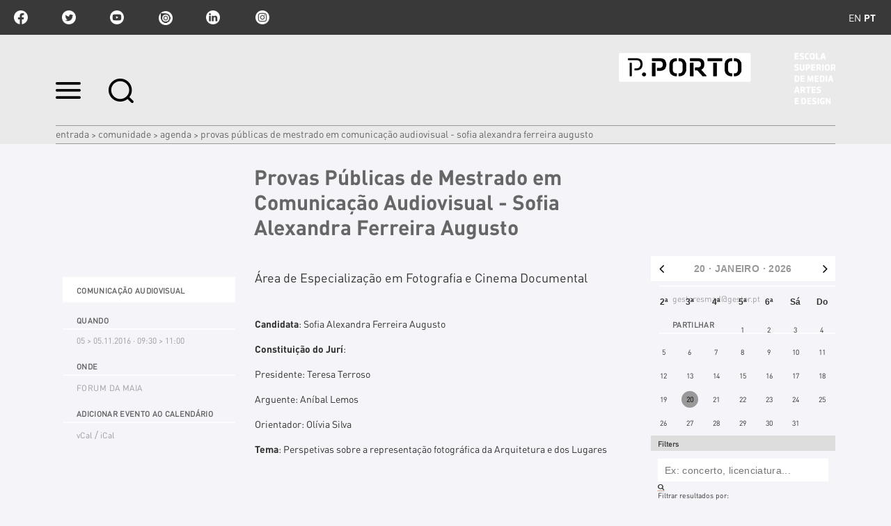

--- FILE ---
content_type: text/html;charset=utf-8
request_url: https://www.esmad.ipp.pt/comunidade/agenda/provas-publicas-de-mestrado-em-comunicacao-audiovisual-sofia-alexandra-ferreira-augusto?set_language=pt
body_size: 12384
content:

<!DOCTYPE html>

<html xmlns="http://www.w3.org/1999/xhtml" lang="pt">

    
    
    
    
    


<head>
    <meta http-equiv="Content-Type" content="text/html; charset=utf-8" />

    
        <base href="https://www.esmad.ipp.pt/comunidade/agenda/provas-publicas-de-mestrado-em-comunicacao-audiovisual-sofia-alexandra-ferreira-augusto" /><!--[if lt IE 7]></base><![endif]-->
    

    
        <title>Provas Públicas de Mestrado em Comunicação Audiovisual - Sofia Alexandra Ferreira Augusto &mdash; Escola Superior de Media Artes e Design</title>


  
    <link rel="stylesheet" type="text/css" media="screen" href="https://www.esmad.ipp.pt/portal_css/IPP%20Theme/reset-cachekey-3f4206927f12e7d0e2f632c22e32c6f7.css" />
    <link rel="stylesheet" type="text/css" href="https://www.esmad.ipp.pt/portal_css/IPP%20Theme/base-cachekey-2c74b15e43fa2fda4dd961c53f1d1209.css" />
        <!--[if lt IE 8]>    
    
    <link rel="stylesheet" type="text/css" media="screen" href="https://www.esmad.ipp.pt/portal_css/IPP%20Theme/IEFixes-cachekey-0f36aa2801033b833d4f5f90bd49d1d5.css" />
        <![endif]-->
    
    <style type="text/css">@import url(https://www.esmad.ipp.pt/portal_css/IPP%20Theme/resourcecollective.customfooter.stylesheetsmain-cachekey-0b71abc285dd741530f313af4bbdb3bd.css);</style>
    <link rel="stylesheet" type="text/css" media="all" href="https://www.esmad.ipp.pt/portal_css/IPP%20Theme/ploneCustom-cachekey-fb47d876b621643dd366083057d6f2f7.css" />

  
  
    <script type="text/javascript" src="https://www.esmad.ipp.pt/portal_javascripts/IPP%20Theme/quantcast-cachekey-dc2b2fb0d41fb6e8668a5e9be289d7df.js"></script>
    <script type="text/javascript" src="https://www.esmad.ipp.pt/portal_javascripts/IPP%20Theme/resourceplone.app.jquery-cachekey-930185ac36eb32f1173facd10f644874.js"></script>
    <script type="text/javascript" src="https://www.esmad.ipp.pt/portal_javascripts/IPP%20Theme/resourceipp.theme.jsmain-cachekey-5f549c5b055b4768d7db5c20e2bf1717.js"></script>
    <script type="text/javascript" src="https://www.esmad.ipp.pt/portal_javascripts/IPP%20Theme/resourcecollective.sliders.bxslider.jsjquery.bxslider.min-cachekey-04f246550ffdfbc9b542383af6454e2d.js"></script>
    <script type="text/javascript" src="https://www.esmad.ipp.pt/portal_javascripts/IPP%20Theme/collective.js.jqueryui.custom.min-cachekey-fdda8fa3dcba6a229b4666d81d90ac96.js"></script>
    <script type="text/javascript" src="https://www.esmad.ipp.pt/portal_javascripts/IPP%20Theme/resourceipp.theme.jsjquery.ui.autocomplete.html-cachekey-99179296a0c152e3771e4d03dcd68001.js"></script>
    <script type="text/javascript" src="https://www.esmad.ipp.pt/portal_javascripts/IPP%20Theme/resourcejquery.prettyPhoto-cachekey-ae2a1fa65353b398371770c768ca91ed.js"></script>
    <script type="text/javascript" src="https://www.esmad.ipp.pt/portal_javascripts/IPP%20Theme/resourceipp.theme.jsjquery.multiple.select-cachekey-dd4e14722db5c5c9e505fb068b3828d3.js"></script>
    <script type="text/javascript" src="https://www.esmad.ipp.pt/portal_javascripts/IPP%20Theme/resourceplone.formwidget.recaptcharecaptcha_ajax-cachekey-6f8a1eba9d2760a8bcb85c532e22e218.js"></script>
    <script type="text/javascript" src="https://www.esmad.ipp.pt/portal_javascripts/IPP%20Theme/resourceipp.theme.jsfreewall-cachekey-55cc221008143c4f22c791e4c7ff3697.js"></script>
    <script type="text/javascript" src="https://www.esmad.ipp.pt/portal_javascripts/IPP%20Theme/resourceipp.content.jsjquery.rot13.min-cachekey-908e03de4af5e86e088d7a462b5bbd93.js"></script>
    <script type="text/javascript" src="https://www.esmad.ipp.pt/portal_javascripts/IPP%20Theme/resourceipp.theme.jsexplorer-cachekey-51d3cbb5c65ac0a634ed6afd5a054cbc.js"></script>
    <script type="text/javascript" src="https://www.esmad.ipp.pt/portal_javascripts/IPP%20Theme/resourcecollective.eventcalendarmain-cachekey-c59ec7a321bc9d7484a53b873701beab.js"></script>
    <script type="text/javascript" src="https://www.esmad.ipp.pt/portal_javascripts/IPP%20Theme/resourceipp.content.jsmain-cachekey-d7c813d87e86a27546ac25120e688747.js"></script>
    <script type="text/javascript" src="https://www.esmad.ipp.pt/portal_javascripts/IPP%20Theme/resourceipp.content.jsjquery.easytabs.min-cachekey-f8ec9f34f286c5caee8e770ac290d4cc.js"></script>
    <script type="text/javascript" src="https://www.esmad.ipp.pt/portal_javascripts/IPP%20Theme/resourceipp.theme.jsnav-menu-cachekey-65045684598c5432a1134d51d3777b80.js"></script>
    <script type="text/javascript" src="https://www.esmad.ipp.pt/portal_javascripts/IPP%20Theme/resourceipp.theme.jsswiper-bundle.min-cachekey-d5241c9ba996b604f3f1b49d234605bb.js"></script>


<meta name="DC.creator" content="gestoresmad@gestor.pt"/>
<meta name="DC.format" content="text/html"/>
<meta name="DC.language" content="pt"/>
<meta name="DC.date.modified" content="2016-10-19T13:45:21+00:00"/>
<meta name="DC.date.created" content="2016-10-19T11:42:12+00:00"/>
<meta name="DC.type" content="Event"/>
<meta name="DC.distribution" content="Global"/>
<meta name="description" content="Área de Especialização em Fotografia e Cinema Documental"/>
<meta name="robots" content="ALL"/>
<meta name="distribution" content="Global"/>


        
    <link rel="canonical" href="https://www.esmad.ipp.pt/comunidade/agenda/provas-publicas-de-mestrado-em-comunicacao-audiovisual-sofia-alexandra-ferreira-augusto" />

    <link rel="shortcut icon" type="image/x-icon" href="https://www.esmad.ipp.pt/favicon.ico" />
    <link rel="apple-touch-icon" href="https://www.esmad.ipp.pt/touch_icon.png" />


<script type="text/javascript">
        jQuery(function($){
            $.datepicker.setDefaults(
                jQuery.extend($.datepicker.regional[''],
                {dateFormat: 'yy-mm-dd'}));
        });
        </script>




    <link rel="search" href="https://www.esmad.ipp.pt/@@search" title="Search this site" />




        
        
        
        <meta property="og:title" content="Provas Públicas de Mestrado em Comunicação Audiovisual - Sofia Alexandra Ferreira Augusto" />
        <meta property="og:type" content="article" />
        <meta property="og:url" content="https://www.esmad.ipp.pt/comunidade/agenda/provas-publicas-de-mestrado-em-comunicacao-audiovisual-sofia-alexandra-ferreira-augusto" />
        <meta property="og:image" content="https://www.esmad.ipp.pt/comunidade/agenda/provas-publicas-de-mestrado-em-comunicacao-audiovisual-sofia-alexandra-ferreira-augusto/image_large" />
    
        
        

        <meta name="viewport" content="width=device-width" />
        <meta name="generator" content="Plone - http://plone.org" />
    
</head>

<body class="template-event_view portaltype-event site-portal_esmad section-comunidade subsection-agenda subsection-agenda-provas-publicas-de-mestrado-em-comunicacao-audiovisual-sofia-alexandra-ferreira-augusto userrole-anonymous" dir="ltr">

    <div id="portal-topbar">
    <div class="portal-topbar-wrapper">
        
            
<ul id="portal-languageselector">
    
    <li class="language-en">
        <a href="https://www.esmad.ipp.pt?set_language=en" title="English">en</a>
    </li>
    
    
    <li class="currentLanguage language-pt">
        <a href="https://www.esmad.ipp.pt/comunidade/agenda/provas-publicas-de-mestrado-em-comunicacao-audiovisual-sofia-alexandra-ferreira-augusto?set_language=pt" title="Português">pt</a>
    </li>
    
</ul>


        
        
            <div class="portlet portletActions no-order social-netwoks">
    <ul class="navTree">
        <li class="navTreeItem" id="paction-facebook">
            <a href="https://www.facebook.com/pporto.esmad" target="_blank" title="facebook">facebook</a>
        </li>
        <li class="navTreeItem" id="paction-twitter">
            <a href="https://twitter.com/pporto_esmad" target="_blank" title="twitter">twitter</a>
        </li>
        <li class="navTreeItem" id="paction-youtube">
            <a href="https://www.youtube.com/channel/UCARMgrCS_Fs33og7h3_bsIQ" target="_blank" title="youtube">youtube</a>
        </li>
        <li class="navTreeItem" id="paction-issuu">
            <a href="http://issuu.com/esmad_pporto" target="_blank" title="issuu">issuu</a>
        </li>
        <li class="navTreeItem" id="paction-linkedin">
            <a href="https://www.linkedin.com/company/pportoesmad/" target="_blank" title="linkedin">linkedin</a>
        </li>
        <li class="navTreeItem" id="paction-instagram">
            <a href="https://www.instagram.com/esmad_pporto" target="_blank" title="Instagram">Instagram</a>
        </li>
    </ul>
</div>
        
    </div>
</div>
    <div id="portal-hptopslider">
    
        
    
</div>

    <div id="portal-top" class="row">
        <div class="cell width-full position-0">
            <div id="portal-header">
    <p class="hiddenStructure">
  <a accesskey="2" href="https://www.esmad.ipp.pt/comunidade/agenda/provas-publicas-de-mestrado-em-comunicacao-audiovisual-sofia-alexandra-ferreira-augusto?set_language=pt#content">Ir para o conteúdo.</a> |

  <a accesskey="6" href="https://www.esmad.ipp.pt/comunidade/agenda/provas-publicas-de-mestrado-em-comunicacao-audiovisual-sofia-alexandra-ferreira-augusto?set_language=pt#portal-globalnav">Ir para a navegação</a>
</p>

<div id="portal-top-links">
<a class="menu-icon" href="#" data-menu>
    <img src="https://www.esmad.ipp.pt/menu-min.png" width="36" height="24" alt="menu">
  </a>
  <a class="search-icon" href="https://www.esmad.ipp.pt/@@search">
    <img src="https://www.esmad.ipp.pt/search-min.png" width="36" height="35" alt="search">
  </a>
</div>

<a id="portal-logo" title="Escola Superior de Media Artes e Design" accesskey="1" href="https://www.esmad.ipp.pt">
    <img src="https://www.esmad.ipp.pt/logo-ipp.png" alt="Escola Superior de Media Artes e Design" title="Escola Superior de Media Artes e Design" height="74" width="311" /></a>

</div>

<div id="portal-breadcrumbs">
    <div class="portal-breadcrumbs-content">

        <span id="breadcrumbs-home">
            <a href="https://www.esmad.ipp.pt">Entrada</a>
            <span class="breadcrumbSeparator">
                &gt;
                
            </span>
        </span>
        <span id="breadcrumbs-1" dir="ltr">
            
                <a href="https://www.esmad.ipp.pt/comunidade">Comunidade</a>
                <span class="breadcrumbSeparator">
                    &gt;
                    
                </span>
                
             
        </span>
        <span id="breadcrumbs-2" dir="ltr">
            
                <a href="https://www.esmad.ipp.pt/comunidade/agenda">Agenda</a>
                <span class="breadcrumbSeparator">
                    &gt;
                    
                </span>
                
             
        </span>
        <span id="breadcrumbs-3" dir="ltr">
            
                
                
                <span id="breadcrumbs-current">Provas Públicas de Mestrado em Comunicação Audiovisual - Sofia Alexandra Ferreira Augusto</span>
             
        </span>

    </div>
</div>


    <div id="portal-top-image" class="ipp-image">
        
        
        
        
    </div>


        </div>
        <div id="globalnav-dark-layer"></div>
    </div>
    <div id="visual-portal-wrapper">
        <div id="portal-columns" class="row">

            <div id="portal-column-content" class="cell width-1:2 position-1:4">

                <div id="viewlet-above-content"></div>

                
                    <div class="">

                        

                        

    <dl class="portalMessage info" id="kssPortalMessage" style="display:none">
        <dt>Info</dt>
        <dd></dd>
    </dl>



                        
                            <div id="content">

                                

                                

                                 <div id="viewlet-above-content-title"></div>
                    
                                 <div id="viewlet-below-content-title">
</div>

                                 <div id="viewlet-above-content-body"></div>
                                 <div id="content-core">
                                    <div id="audio_reader">
                                     
    

     
      <div id="specialtitle">
        <div id="viewlet-above-content-title"></div>
        
            
            
                <h1 id="parent-fieldname-title" class="documentFirstHeading">
                    Provas Públicas de Mestrado em Comunicação Audiovisual - Sofia Alexandra Ferreira Augusto
                </h1>
            
            
        
        
      </div>
   <div class="visualClear"><!-- --></div>


     <div id="event-table">
          <div class="side-collum side-collum-left collum-event">
              <div id="event-details" class="eventDetails vcard">
                  
                        <div class="list-box list-small-box ca">
                            <p class="school">Comunicação Audiovisual</p>
                                                
                            <p>Quando</p>
                            <span>
                                05
                                &gt;
                                05.11.2016
                                &#183;
                                09:30
                                &gt;
                                11:00
                            </span>

                            
                                <p>Onde</p>
                                <div class="location">
                                    
        <span class="" id="parent-fieldname-location-fce62c88ffcf46adbca2d0c8a5de7c89">
            Forum da Maia
        </span>
    
                                </div>
                            

                            
                            
                            
                                <p>Adicionar evento ao calendário</p>
                                <div id="add-wrapper">
                                    <a href="https://www.esmad.ipp.pt/comunidade/agenda/provas-publicas-de-mestrado-em-comunicacao-audiovisual-sofia-alexandra-ferreira-augusto/vcs_view" title="Adicionar este item ao seu calendário vCal">
                                        <span>vCal</span></a> / 
                                    <a href="https://www.esmad.ipp.pt/comunidade/agenda/provas-publicas-de-mestrado-em-comunicacao-audiovisual-sofia-alexandra-ferreira-augusto/ics_view" title="Adicionar este item ao seu calendário iCal">
                                        <span class="color-side">iCal</span></a>
                                </div>
                        </div>
   
                  
              </div>
          </div>
          <div id="body-text">
              <div class="description-wrapper">
                
        <span class="" id="parent-fieldname-description-fce62c88ffcf46adbca2d0c8a5de7c89">
            Área de Especialização em Fotografia e Cinema Documental
        </span>
    
              </div>
              <br /><br />
              
        <div class="" id="parent-fieldname-text-fce62c88ffcf46adbca2d0c8a5de7c89">
            <p><strong>Candidata</strong>: Sofia Alexandra Ferreira Augusto</p>
<p><strong>Constituição do Jurí</strong>:</p>
<p>Presidente: Teresa Terroso</p>
<p>Arguente: Aníbal Lemos</p>
<p>Orientador: Olívia Silva</p>
<p><strong>Tema</strong>: Perspetivas sobre a representação fotográfica da Arquitetura e dos Lugares</p>
            
        </div>
    
              
          </div>
          <div class="side-collum side-collum-right">    
            
  <div id="right-content">
        <p class="author">Autor</p>
        <span>gestoresmad@gestor.pt</span>
        
        <p>Partilhar</p>
        <span class="st_facebook" displaytext="Facebook"></span>
        <span class="st_twitter" displaytext="Tweet"></span>
    </div>
   <div class="visualClear"><!-- --></div>

          </div>
    </div>
    

                                    </div>
                                 </div>
                                 <div id="viewlet-below-content-body">

    <div class="visualClear"><!-- --></div>

    <div class="documentActions">
        

        

    </div>

</div>

                                
                            </div>
                        

                        
                    </div>
                

                
            </div>

            
            <div id="portal-column-one" class="cell width-1:4 position-0">
                
                    
<div class="portletWrapper" data-portlethash="706c6f6e652e6c656674636f6c756d6e0a636f6e746578740a2f706f7274616c5f65736d61642f636f6d756e69646164650a6578706c6f7265722d706f72746c6574" id="portletwrapper-706c6f6e652e6c656674636f6c756d6e0a636f6e746578740a2f706f7274616c5f65736d61642f636f6d756e69646164650a6578706c6f7265722d706f72746c6574">
<dl class="portlet portletNavigationTree">

    <dt class="portletHeader hiddenStructure">
        <span class="portletTopLeft"></span>
        <a href="https://www.esmad.ipp.pt/sitemap" class="tile">Explorer Portlet</a>
        <span class="portletTopRight"></span>
    </dt>

    <dd class="portletItem lastItem">
        <ul class="navTree navTreeLevel0">
            
            



<li class="navTreeItem visualNoMarker navTreeFolderish node-001c8dbd62324b2682e089e83e5abf93">

    <span class="toggleNode" title="Click to expand or collapse">
     Expand</span>

    

    <a href="https://www.esmad.ipp.pt/comunidade/cultura" class="state-published navTreeFolderish" title="">
        
        <span>Cultura</span> 
    </a>

    
</li>


<li class="navTreeItem visualNoMarker navTreeFolderish node-d0539b0a72ee44039b183ece7acc4f9e">

    <span class="toggleNode" title="Click to expand or collapse">
     Expand</span>

    

    <a href="https://www.esmad.ipp.pt/comunidade/galeria_esmad_g2" class="state-published navTreeFolderish" title="">
        
        <span>Galeria G2</span> 
    </a>

    
</li>


<li class="navTreeItem visualNoMarker navTreeFolderish node-8c7411460bab4841900f7078b5e24ed5">

    <span class="toggleNode" title="Click to expand or collapse">
     Expand</span>

    

    <a href="https://www.esmad.ipp.pt/comunidade/madlab" class="state-published navTreeFolderish" title="">
        
        <span>MAD-Lab</span> 
    </a>

    
</li>


<li class="navTreeItem visualNoMarker navTreeFolderish node-b319b36c4ea447dc9842e73e4e671483">

    <span class="toggleNode" title="Click to expand or collapse">
     Expand</span>

    

    <a href="https://www.esmad.ipp.pt/comunidade/ecoescola" class="state-published navTreeFolderish" title="">
        
        <span>Eco-Escolas</span> 
    </a>

    
</li>


<li class="navTreeItem visualNoMarker navTreeFolderish node-c6fa9d9167944f5687e70bdd3aefe6d4">

    <span class="toggleNode" title="Click to expand or collapse">
     Expand</span>

    

    <a href="https://www.esmad.ipp.pt/comunidade/s_acaosocial" class="state-published navTreeFolderish" title="">
        
        <span>Serviços de Ação Social</span> 
    </a>

    
</li>


<li class="navTreeItem visualNoMarker navTreeItemInPath navTreeFolderish node-e6659c8b86de4c168b92381d641cda05">

    <span class="toggleNode" title="Click to expand or collapse">
     Expand</span>

    

    <a href="https://www.esmad.ipp.pt/comunidade/agenda" class="state-published navTreeItemInPath navTreeFolderish" title="">
        
        <span>Agenda</span> 
    </a>

    
</li>




        </ul>
        <span class="portletBottomLeft"></span>
        <span class="portletBottomRight"></span>
    </dd>
</dl>

</div>




                
            </div>

            <div id="portal-column-two" class="cell width-1:4 position-3:4">
                
                    
<div class="portletWrapper" data-portlethash="706c6f6e652e7269676874636f6c756d6e0a636f6e746578740a2f706f7274616c5f65736d61642f636f6d756e69646164652f6167656e64610a63616c656e646172" id="portletwrapper-706c6f6e652e7269676874636f6c756d6e0a636f6e746578740a2f706f7274616c5f65736d61642f636f6d756e69646164652f6167656e64610a63616c656e646172"><dl class="portlet portletCalendar">

    <dt class="portletHeader">
        <span class="portletTopLeft"></span>
        <a href="?month:int=8&amp;year:int=2025&amp;amp;&amp;amp;&amp;amp;&amp;amp;month:int=12&amp;year:int=2025&amp;orig_query=month%3Aint%3D8%26year%3Aint%3D2025%26amp%3B%26amp%3B%26amp%3B%26amp%3B" rel="nofollow" title="Mês anterior" class="calendarPrev" data-month="12" id="calendar-previous" data-year="2025"><i class="fa fa-angle-left" aria-hidden="true"></i></a>

        
            <span class="portlet-day">20</span>
            &middot;
            Janeiro
            &middot;
            2026
        

        <a href="?month:int=8&amp;year:int=2025&amp;amp;&amp;amp;&amp;amp;&amp;amp;month:int=2&amp;year:int=2026&amp;orig_query=month%3Aint%3D8%26year%3Aint%3D2025%26amp%3B%26amp%3B%26amp%3B%26amp%3B" rel="nofollow" title="Mês seguinte" class="calendarNext" data-month="2" id="calendar-next" data-year="2026"><i class="fa fa-angle-right" aria-hidden="true"></i></a>
        <span class="portletTopRight"></span>
    </dt>

    <dd class="portletItem">
        <table class="ploneCalendar" summary="Calendário">
            <caption class="hiddenStructure">Janeiro</caption>
            <thead>
                <tr class="weekdays"><th scope="col">2ª</th><th scope="col">3ª</th><th scope="col">4ª</th><th scope="col">5ª</th><th scope="col">6ª</th><th scope="col">Sá</th><th scope="col">Do</th>
                </tr>
            </thead>
            <tbody>
                <tr><td></td><td></td><td></td><td>1</td><td>2</td><td>3</td><td>4</td>
                </tr>
                <tr><td>5</td><td>6</td><td>7</td><td>8</td><td>9</td><td>10</td><td>11</td>
                </tr>
                <tr><td>12</td><td>13</td><td>14</td><td>15</td><td>16</td><td>17</td><td>18</td>
                </tr>
                <tr><td>19</td><td class="todaynoevent"><strong>20</strong></td><td>21</td><td>22</td><td>23</td><td>24</td><td>25</td>
                </tr>
                <tr><td>26</td><td>27</td><td>28</td><td>29</td><td>30</td><td>31</td><td></td>
                </tr>
            </tbody>

        </table>
        <span class="portletBottomLeft"></span>
        <span class="portletBottomRight"></span>
    </dd>
</dl>

</div>

<div class="portletWrapper" data-portlethash="706c6f6e652e7269676874636f6c756d6e0a636f6e746578740a2f706f7274616c5f65736d61642f636f6d756e69646164652f6167656e64610a61737369676e6d656e74" id="portletwrapper-706c6f6e652e7269676874636f6c756d6e0a636f6e746578740a2f706f7274616c5f65736d61642f636f6d756e69646164652f6167656e64610a61737369676e6d656e74"><dl class="portlet portletEventFiltersPortlet">
    <dt class="portletHeader">
        <span class="portletTopLeft"></span>
        <span class="portletCenter">Filters</span>
        <span class="portletTopRight"></span>
    </dt>

    <dd class="portletItem searchForm">

    <div class="text-input">
      <input type="text" id="searchabletext" name="searchabletext" size="20" value="" placeholder="Ex: concerto, licenciatura..." />
      <a href="#"><i class="fa fa-search"></i></a>
    </div>

    <div class="visualClear"><!-- --></div>
    <span class="filter-label">Filtrar resultados por:</span>
    <div id="filter-events" class="block">
          
            
              
                <div class="filter-wrapper">
                  <div href="#" class="topic-filter-title">
                    <a>ESMAD/Cursos</a>
                    <span class="toggleNode" title="Click to expand or collapse">Expand</span>
                  </div>
                  <ul class="filter-schools">
                      
                          <li>
                            <a href="#" data-id="ESMAD">ESMAD</a>
                              <div class="bullet ESMAD"></div>
                          </li>
                      
                      
                          <li>
                            <a href="#" data-id="argumento">Argumento</a>
                              <div class="bullet argumento"></div>
                          </li>
                      
                      
                          <li>
                            <a href="#" data-id="ca">Comunicação Audiovisual</a>
                              <div class="bullet ca"></div>
                          </li>
                      
                      
                          <li>
                            <a href="#" data-id="design">Design</a>
                              <div class="bullet design"></div>
                          </li>
                      
                      
                          <li>
                            <a href="#" data-id="dip">Design de Identidade e Packaging</a>
                              <div class="bullet dip"></div>
                          </li>
                      
                      
                          <li>
                            <a href="#" data-id="die">Design de Interiores e Espaços</a>
                              <div class="bullet die"></div>
                          </li>
                      
                      
                          <li>
                            <a href="#" data-id="djad">Design de Jogos e Anim. Digital</a>
                              <div class="bullet djad"></div>
                          </li>
                      
                      
                          <li>
                            <a href="#" data-id="dm">Design de Mobiliário</a>
                              <div class="bullet dm"></div>
                          </li>
                      
                      
                          <li>
                            <a href="#" data-id="tca">Tec. da Comu. Audiovisual</a>
                              <div class="bullet tca"></div>
                          </li>
                      
                      
                          <li>
                            <a href="#" data-id="tcm">Tec. da Comu. Multimédia</a>
                              <div class="bullet tcm"></div>
                          </li>
                      
                      
                          <li>
                            <a href="#" data-id="tsiw">Tec. e Sis. de Inf. Para a Web</a>
                              <div class="bullet tsiw"></div>
                          </li>
                      
                  </ul>
                </div>
              
            
            
              
                <div class="filter-wrapper">
                  <div href="#" class="topic-filter-title">
                    <a>Eventos</a>
                    <span class="toggleNode" title="Click to expand or collapse">Expand</span>
                  </div>
                  <ul class="filter-events">
                      
                          <li>
                            <a href="#" data-id="espetaculos">Espetáculos e Exposições</a>
                              <div class="bullet espetaculos"></div>
                          </li>
                      
                      
                          <li>
                            <a href="#" data-id="festivais">Festivais</a>
                              <div class="bullet festivais"></div>
                          </li>
                      
                      
                          <li>
                            <a href="#" data-id="formacao-ensino">Formação e Ensino</a>
                              <div class="bullet formacao-ensino"></div>
                          </li>
                      
                      
                          <li>
                            <a href="#" data-id="institucional">Institucional</a>
                              <div class="bullet institucional"></div>
                          </li>
                      
                      
                          <li>
                            <a href="#" data-id="internacional">Internacional</a>
                              <div class="bullet internacional"></div>
                          </li>
                      
                      
                          <li>
                            <a href="#" data-id="investigacao-inovacao">Investigação e Inovação</a>
                              <div class="bullet investigacao-inovacao"></div>
                          </li>
                      
                      
                          <li>
                            <a href="#" data-id="seminarios-conferencias">Seminários e Conferências</a>
                              <div class="bullet seminarios-conferencias"></div>
                          </li>
                      
                      
                          <li>
                            <a href="#" data-id="universo-ipp">Universo P.Porto</a>
                              <div class="bullet universo-ipp"></div>
                          </li>
                      
                      
                          <li>
                            <a href="#" data-id="workshops">Workshops</a>
                              <div class="bullet workshops"></div>
                          </li>
                      
                  </ul>
                </div>
              
            
          
          <div class="portlet-actions">
                <a class="action submit-event submit-news-hp link-overlay" href="/comunidade/agenda/provas-publicas-de-mestrado-em-comunicacao-audiovisual-sofia-alexandra-ferreira-augusto/@@submit-event"><i class="fa fa-plus"></i>Submeter evento</a>
          </div>
      </div>
    </dd>
</dl>
</div>




                
            </div>
            
        </div>
    </div>

    <div id="portal-footer-wrapper" class="row">
        <div class="cell width-full position-0">
            







<div class="visualClear"><!-- --></div>
<div id="custom-footer-wrapper">
    <div id="custom-footer">
        <div class="footer-top">
            
<div class="portletWrapper" data-portlethash="637573746f6d666f6f7465722e706f72746c657473310a636f6e746578740a2f706f7274616c5f65736d61640a6c696761636f65732d75746569732d7074" id="portletwrapper-637573746f6d666f6f7465722e706f72746c657473310a636f6e746578740a2f706f7274616c5f65736d61640a6c696761636f65732d75746569732d7074"><div class="portletStaticText portlet-static-ligacoes-uteis-pt"><h3 class="small-title" style="text-align: center; "><strong>Ligações Úteis</strong></h3>
<p><a class="external-link" href="https://domus.ipp.pt/" target="_blank" title="">Domus</a></p>
<p><a class="external-link" href="http://moodle.esmad.ipp.pt" target="_blank" title="">Moodle</a></p>
<p><a class="external-link" href="https://login.microsoftonline.com/" target="_blank" title="">Email institucional</a></p>
<p><a class="external-link" href="https://cpr.esmad.ipp.pt/login" target="_blank" title="">Requisições CPR</a></p>
<p><a class="external-link" href="http://ipac.ipp.pt/ipac20/ipac.jsp?profile=eseig" target="_blank" title="">Biblioteca</a></p>
<p><a title="" href="https://www.esmad.ipp.pt/manual-de-identidade" class="internal-link" target="_blank">Manual de Identidade</a></p>
<p><a class="external-link" href="https://espacos.esmad.ipp.pt/" target="_blank" title="">Catálogo dos Espaços</a></p>
<p><a class="external-link" href="https://domus.ipp.pt/home/cands/candidaturas.aspx" target="_blank" title="">Candidaturas</a></p>
<p><a class="external-link" href="https://domus.ipp.pt/documentos_publicos/index.html" target="_blank" title="">Documentos Públicos</a></p>
<p><a class="external-link" href="https://www.ipp.pt/ensino/menu-ensino/apoio-aos-estudantes/provedor-do-estudante" target="_blank" title="">Provedor do Estudante</a></p>
<p><a class="external-link" href="https://forms.office.com/Pages/ResponsePage.aspx?id=luUd1aBFpUqg2EfRyViqMq2EADAXfS9Fopz050z80kBUQUlVVkRWR0wwR0owSk1USUZUR1RMSEM0My4u" target="_blank" title="">Sugestões e Reclamações</a></p>
<p><a title="" href="https://www.esmad.ipp.pt/visitas-escolares-a-esmad" class="internal-link" target="_self">Visitas Escolares à ESMAD</a></p>
<p><a class="external-link" href="https://ipac.ipp.pt/ipac20/ipac.jsp?go_sort_limit.x=5&amp;go_sort_limit.y=5&amp;npp=20&amp;ipp=20&amp;spp=20&amp;profile=eseig&amp;aspect=subtab139&amp;term=escola+superior+media+artes+e+design&amp;index=BAW&amp;uindex=&amp;oper=&amp;session=16977MU7F0543.11440511&amp;menu=search&amp;aspect=subtab139&amp;npp=20&amp;ipp=20&amp;spp=20&amp;profile=eseig&amp;ri=1&amp;source=%7E%21ippbc&amp;sort=3100012" target="_blank" title="">Publicações</a></p>
<p><a class="external-link" href="https://catalogo.esmad.ipp.pt/" target="_blank" title="">Catálogo</a></p>
<p><span data-olk-copy-source="MessageBody"><a class="email-link" href="mailto:auditorioluissoares@esmad.ipp.pt" target="_blank" title="">Reservas Auditório Luís Soares</a></span></p></div>

</div>




        </div>
        <div class="footer-columns">
            <div class="footer-column footer-column1">
                
<div class="portletWrapper" data-portlethash="637573746f6d666f6f7465722e706f72746c657473320a636f6e746578740a2f706f7274616c5f65736d61640a666f6f7465722d6c6f676f2d31" id="portletwrapper-637573746f6d666f6f7465722e706f72746c657473320a636f6e746578740a2f706f7274616c5f65736d61640a666f6f7465722d6c6f676f2d31"><div class="portletStaticText portlet-static-logo-p-porto"><p><a class="external-link" href="https://www.ipp.pt" target="_blank" title=""><span class="internal-link"><img src="https://www.esmad.ipp.pt/logo_pporto_branco.png" title="" height="36" width="162" alt="" class="image-inline" /></span></a></p></div>

</div>




            </div>
            <div class="footer-column footer-column2">
                
<div class="portletWrapper" data-portlethash="637573746f6d666f6f7465722e706f72746c657473330a636f6e746578740a2f706f7274616c5f65736d61640a636f6d6f2d6368656761722d616f2d702d706f72746f" id="portletwrapper-637573746f6d666f6f7465722e706f72746c657473330a636f6e746578740a2f706f7274616c5f65736d61640a636f6d6f2d6368656761722d616f2d702d706f72746f"><div class="portletStaticText portlet-static-localizacao"><p> Escola Superior de Media Artes e Design</p>
<p><span>Rua D. Sancho I, n.º 981<br />4480-876 Vila do Conde<br />Portugal<br />T. +351 252 291 700<br />E. geral@esmad.ipp.pt<br /></span></p></div>

</div>




            </div>
            <div class="footer-column footer-column3">
                
<div class="portletWrapper" data-portlethash="637573746f6d666f6f7465722e706f72746c657473340a636f6e746578740a2f706f7274616c5f65736d61640a66616c652d636f6e6e6f73636f" id="portletwrapper-637573746f6d666f6f7465722e706f72746c657473340a636f6e746578740a2f706f7274616c5f65736d61640a66616c652d636f6e6e6f73636f"><div class="portletStaticText portlet-static-esmad"><p><span>ESMAD © 2016</span></p></div>

</div>

<div class="portletWrapper" data-portlethash="637573746f6d666f6f7465722e706f72746c657473340a636f6e746578740a2f706f7274616c5f65736d61640a706f72746c65742d616374696f6e73" id="portletwrapper-637573746f6d666f6f7465722e706f72746c657473340a636f6e746578740a2f706f7274616c5f65736d61640a706f72746c65742d616374696f6e73">

    <div class="portlet portletActions no-order site-actions">
        <ul class="navTree">
          
            <li class="navTreeItem" id="paction-subscribe-newsletter">
                <a href="https://www.esmad.ipp.pt/newsletters/subscribe-newsletter" title="">
                    Subscrever newsletter
                </a>
            </li>
          
          
            <li class="navTreeItem" id="paction-sitemap">
                <a href="https://www.esmad.ipp.pt/sitemap" title="">
                    Mapa do sítio
                </a>
            </li>
          
          
            <li class="navTreeItem" id="paction-accessibility">
                <a href="https://www.esmad.ipp.pt/accessibility-info" title="">
                    Acessibilidade
                </a>
            </li>
          
        </ul>
    </div>
    

</div>




            </div>
            <div class="footer-column footer-column4">
                



            </div>
        </div>
        <div class="footer-bottom">
            



        </div>
    </div>
    <div class="visualClear"><!-- --></div>
</div>
<div class="visualClear"><!-- --></div>


<div class="go-top-wrapper">
    <div class="go-top">
        <a class="top-action" href="#">Topo
            <i class="fa fa-chevron-up"></i>
        </a>
    </div>
</div>

<script>
  (function(i,s,o,g,r,a,m){i['GoogleAnalyticsObject']=r;i[r]=i[r]||function(){
  (i[r].q=i[r].q||[]).push(arguments)},i[r].l=1*new Date();a=s.createElement(o),
  m=s.getElementsByTagName(o)[0];a.async=1;a.src=g;m.parentNode.insertBefore(a,m)
  })(window,document,'script','https://www.google-analytics.com/analytics.js','ga');

  ga('create', 'UA-81185032-1', 'auto');
  ga('send', 'pageview');

</script>
        </div>
    </div>
    <div id="portal-navmenu">
    <a class="navmenu-close" href="#">
        <svg width="20" height="20" viewbox="0 0 20 20" xmlns="http://www.w3.org/2000/svg"><title>Combined Shape</title><path d="M16.993-.023l2.828 2.829-7.093 7.092 7.094 7.095-2.828 2.828L9.9 12.727l-7.093 7.094-2.829-2.828L7.071 9.9-.022 2.807 2.806-.022 9.9 7.07l7.094-7.093z" fill="#FEFEFE" fill-rule="nonzero" /></svg>
    </a>
    
        <p class="hiddenStructure">Navigation</p><div id="globalnav-wrapper"><input id="globalnav-toggle" type="checkbox" /><div class="globalnav-toggle"><label for="globalnav-toggle" class="icon-bar"></label><label for="globalnav-toggle" class="icon-bar"></label><label for="globalnav-toggle" class="icon-bar"></label></div><ul id="portal-globalnav" class="globalnav"><li class="plain" id="portaltab-esmad-level1"><a href="https://www.esmad.ipp.pt/esmad" class="hasChildrens" title="Escola Superior de Media Artes e Design"><span class="contenttype-folder">ESMAD</span></a><ul class="globalSectionsLevel1"><li class="plain" id="portaltab-apresentacao-level2"><a href="https://www.esmad.ipp.pt/esmad/apresentacao" title=""><span class="contenttype-folder">Apresentação</span></a></li><li class="plain" id="portaltab-campus-level2"><a href="https://www.esmad.ipp.pt/esmad/campus" title=""><span class="contenttype-folder">Campus 2</span></a></li><li class="plain" id="portaltab-orgaos-level2"><a href="https://www.esmad.ipp.pt/esmad/orgaos" title=""><span class="contenttype-folder">Órgãos de Gestão</span></a></li><li class="plain" id="portaltab-departamentos-level2"><a href="https://www.esmad.ipp.pt/esmad/departamentos" title=""><span class="contenttype-folder">Departamentos</span></a></li><li class="plain" id="portaltab-estatutos-level2"><a href="https://www.esmad.ipp.pt/esmad/estatutos" title=""><span class="contenttype-folder">Estatutos</span></a></li><li class="plain" id="portaltab-qualidade-level2"><a href="https://www.esmad.ipp.pt/esmad/qualidade" title=""><span class="contenttype-folder">Qualidade</span></a></li><li
    class="plain" id="portaltab-protocolos-level2"><a href="https://www.esmad.ipp.pt/esmad/protocolos" class="hasChildrens" title=""><span class="contenttype-folder">Protocolos</span></a><ul class="globalSectionsLevel2"><li class="plain" id="portaltab-academiaportuguesacinema-level3"><a href="https://www.esmad.ipp.pt/esmad/protocolos/academiaportuguesacinema" title="A Academia Portuguesa de Cinema é uma instituição que divulga e apoia o cinema em Portugal."><span class="contenttype-folder">Academia Portuguesa de Cinema</span></a></li><li class="plain" id="portaltab-addict-level3"><a href="https://www.esmad.ipp.pt/esmad/protocolos/addict" title="A ADDICT - Agência para o Desenvolvimento das Indústrias Criativas procura tornar a região do Norte de Portugal um polo criativo."><span class="contenttype-folder">ADDICT</span></a></li><li class="plain" id="portaltab-agenciacurtametragem-level3"><a href="https://www.esmad.ipp.pt/esmad/protocolos/agenciacurtametragem" title="A Agência desenvolve um trabalho de promoção e divulgação da curta metragem portuguesa em todo o mundo."><span class="contenttype-folder">Agência da Curta Metragem</span></a></li><li class="plain" id="portaltab-agente_anorte-level3"><a
    href="https://www.esmad.ipp.pt/esmad/protocolos/agente_anorte" title="A Agente a Norte é uma agência de atores que também disponibiliza serviços de produção audiovisual."><span class="contenttype-folder">Agente a Norte</span></a></li><li class="plain" id="portaltab-agilus-consulting-s-a-level3"><a href="https://www.esmad.ipp.pt/esmad/protocolos/agilus-consulting-s-a" title="A Agilus Consulting presta serviços de apoio ao investimento, desenvolvimento e capacitação organizacional."><span class="contenttype-folder">Agilus Consulting</span></a></li><li class="plain" id="portaltab-barceltecnica-level3"><a href="https://www.esmad.ipp.pt/esmad/protocolos/barceltecnica" title="A Barceltécnica é uma das principais empresas de distribuição de material elétrico, oferecendo um atendimento personalizado, com qualidade."><span class="contenttype-folder">Barceltécnica</span></a></li><li class="plain" id="portaltab-bindtuning-level3"><a href="https://www.esmad.ipp.pt/esmad/protocolos/bindtuning"
    title="A BindTuning é uma empresa de desenvolvimento web frontend."><span class="contenttype-folder">BindTuning </span></a></li><li class="plain" id="portaltab-cmpvz-level3"><a href="https://www.esmad.ipp.pt/esmad/protocolos/cmpvz" title="Tendo em conta o interesse no Município na realização de projetos culturais e artísticos, a Câmara Municipal da Póvoa de Varzim alia esforços com a ESMAD de modo a projetar o que de mais interessante se desenvolve no contexto académico."><span class="contenttype-folder">Câmara Municipal da Póvoa de Varzim</span></a></li><li class="plain" id="portaltab-casamusica-level3"><a href="https://www.esmad.ipp.pt/esmad/protocolos/casamusica" title="Desenhado pelo arquiteto holandês Rem Koolhaas, a Casa da Música foi inaugurada em 2005 e, desde então, tornou-se um ícone da arquitetura contemporânea, atraindo visitantes de várias partes do mundo."><span class="contenttype-folder">Casa da Música</span></a></li><li class="plain" id="portaltab-cpf-level3"><a
    href="https://www.esmad.ipp.pt/esmad/protocolos/cpf" title="O Centro Português de Fotografia é um serviço público de acesso gratuito, com sede no Porto, no Edifício da antiga Cadeia da Relação. Foi criado em 1997 pelo então Ministério da Cultura e é atualmente tutelado pela Direção-Geral do Livro, dos Arquivos e das Bibliotecas (DGLAB)."><span class="contenttype-folder">Centro Português de Fotografia</span></a></li><li class="plain" id="portaltab-cinanima--level3"><a href="https://www.esmad.ipp.pt/esmad/protocolos/cinanima-" title="O CINANIMA - Festival Internacional de Cinema de Animação de Espinho é um projeto precursor da descentralização cultural portuguesa, tendo-se conseguido afirmar como um evento de relevo internacional."><span class="contenttype-folder">Cinanima</span></a></li><li class="plain" id="portaltab-curtas-level3"><a href="https://www.esmad.ipp.pt/esmad/protocolos/curtas"
    title="Em mais de duas décadas de existência, as Curtas Vila do Conde têm aumentado o seu compromisso para com o cinema e para com os seus inovadores e diversificados artistas independentes."><span class="contenttype-folder">Curtas/Festival Internacional de Vila do Conde</span></a></li><li class="plain" id="portaltab-nautico-level3"><a href="https://www.esmad.ipp.pt/esmad/protocolos/nautico" title="A Estação Náutica é uma rede de oferta turística náutica de qualidade, organizada a partir da valorização integrada dos recursos náuticos presentes num território, que inclui a oferta de alojamento, restauração, atividades náuticas e outras atividades e serviços relevantes para a atração de turistas e outros utilizadores, acrescentando valor e criando experiências diversificadas e integradas."><span class="contenttype-folder">Estação Náutica de Vila do Conde</span></a></li><li class="plain" id="portaltab-fest-level3"><a href="https://www.esmad.ipp.pt/esmad/protocolos/fest"
    title="O FEST  ̶̶̶  New Directors New Films Festival é um festival de cinema anual multifacetado que decorre na última semana de Junho na cidade de Espinho."><span class="contenttype-folder">FEST - New Directors New Films Festival</span></a></li><li class="plain" id="portaltab-ibrandit-2013-interactivebrand-s-a-level3"><a href="https://www.esmad.ipp.pt/esmad/protocolos/ibrandit-2013-interactivebrand-s-a" title="A iBrandIt é uma agência de consultoria, marketing e interatividade."><span class="contenttype-folder">IBrandIt – InteractiveBrand, S.A.</span></a></li><li class="plain" id="portaltab-increase-time-s.a-level3"><a href="https://www.esmad.ipp.pt/esmad/protocolos/increase-time-s.a" title="A Increase Time é uma empresa que desenvolve soluções inovadoras baseadas em TIC que promovam a qualidade de vida da população."><span class="contenttype-folder">Increase Time </span></a></li><li class="plain" id="portaltab-indot-studio-level3"><a href="https://www.esmad.ipp.pt/esmad/protocolos/indot-studio"
    title="A Indot Studio é uma empresa de desenvolvimento de jogos."><span class="contenttype-folder">Indot Studio</span></a></li><li class="plain" id="portaltab-copy_of_indot-studio-level3"><a href="https://www.esmad.ipp.pt/esmad/protocolos/copy_of_indot-studio" title="O INESC TEC - Instituto de Engenharia de Sistemas e Computadores, Tecnologia e Ciência é uma associação privada sem fins lucrativos, de utilidade pública, dedicada à educação, incubação, investigação científica e consultoria tecnológica."><span class="contenttype-folder">INESC TEC</span></a></li><li class="plain" id="portaltab-inovamais-level3"><a href="https://www.esmad.ipp.pt/esmad/protocolos/inovamais" title="A Inova+ oferece serviços de Consultadoria em Inovação Tecnológica."><span class="contenttype-folder">Inova+</span></a></li><li class="plain" id="portaltab-copy2_of_inovamais-level3"><a href="https://www.esmad.ipp.pt/esmad/protocolos/copy2_of_inovamais"
    title="O Instituto do Cinema e do Audiovisual (ICA) é um instituto público integrado na administração indireta do Estado, que tem por missão apoiar o desenvolvimento das atividades cinematográficas e audiovisuais."><span class="contenttype-folder">Instituto do Cinema e do Audiovisual</span></a></li><li class="plain" id="portaltab-copy_of_inovamais-level3"><a href="https://www.esmad.ipp.pt/esmad/protocolos/copy_of_inovamais" title="A IOTECHPIS é uma empresa de desenvolvimento e inovação na área das novas tecnologias."><span class="contenttype-folder">IOTECH</span></a></li><li class="plain" id="portaltab-nonius-software-level3"><a href="https://www.esmad.ipp.pt/esmad/protocolos/nonius-software" title="A Nonius Software: Hospitality Technology é uma empresa especializada em tecnologia para hotelaria."><span class="contenttype-folder">Nonius Software: Hospitality Technology</span></a></li><li class="plain" id="portaltab-rtp-level3"><a href="https://www.esmad.ipp.pt/esmad/protocolos/rtp"
    title="A RTP - Rádio e Televisão de Portugal é o operador de serviço público de rádio e televisão em Portugal.É a empresa de media com mais história e tradição na comunicação social portuguesa."><span class="contenttype-folder">RTP - Rádio e Televisão de Portugal</span></a></li><li class="plain" id="portaltab-tnsj-level3"><a href="https://www.esmad.ipp.pt/esmad/protocolos/tnsj" title="O Teatro Nacional São João é uma entidade pública empresarial que, no âmbito da sua missão de serviço público, tem como principais objetivos a criação e apresentação de espetáculos de teatro."><span class="contenttype-folder">Teatro Nacional São João</span></a></li><li class="plain" id="portaltab-rivoli-level3"><a href="https://www.esmad.ipp.pt/esmad/protocolos/rivoli"
    title="O Teatro Municipal do Porto, através dos seus dois pólos, os teatros Rivoli e Campo Alegre, apresenta um programa multidisciplinar, aberto a várias latitudes e a diversos tipos de público, executando a estratégia implementada pelo Pelouro da Cultura da Câmara Municipal do Porto desde a sua reabertura em setembro de 2014."><span class="contenttype-folder">Teatro Municipal do Porto - Rivoli</span></a></li><li class="plain" id="portaltab-Cencal-level3"><a href="https://www.esmad.ipp.pt/esmad/protocolos/Cencal" title="CENCAL — Centro de Formação Profissional para a Indústria Cerâmica"><span class="contenttype-folder">CENCAL</span></a></li><li class="plain" id="portaltab-canon-level3"><a href="https://www.esmad.ipp.pt/esmad/protocolos/canon" title="A Canon é uma fornecedora global de tecnologias de imagem digitais. "><span class="contenttype-folder">CANON</span></a></li><li class="plain" id="portaltab-ecomput-level3"><a href="https://www.esmad.ipp.pt/esmad/protocolos/ecomput"
    title="ENSICO | E-COMPUTAÇÃO – Associação para o Ensino da Computação"><span class="contenttype-folder">ENSICO</span></a></li><li class="plain" id="portaltab-xpm_consulting-level3"><a href="https://www.esmad.ipp.pt/esmad/protocolos/xpm_consulting" title="XPM Consulting – Formação e consultoria em Gestão de Projetos, Agile, Liderança e ITIL "><span class="contenttype-folder">XPM Consulting</span></a></li></ul></li><li class="plain" id="portaltab-info-documentacao-level2"><a href="https://www.esmad.ipp.pt/esmad/info-documentacao" title=""><span class="contenttype-folder">Informação e Documentação</span></a></li><li class="plain" id="portaltab-unidades_apoio-level2"><a href="https://www.esmad.ipp.pt/esmad/unidades_apoio" class="hasChildrens" title=""><span class="contenttype-folder">Unidades de Apoio</span></a><ul class="globalSectionsLevel2"><li class="plain" id="portaltab-secretariado-level3"><a href="https://www.esmad.ipp.pt/esmad/unidades_apoio/secretariado" title="O Secretariado da Presidência desenvolve a sua atividade na assessoria geral aos procedimentos dos órgãos de gestão da Escola. "><span class="contenttype-folder">Secretariado da Presidência</span></a></li><li class="plain" id="portaltab-sop-level3"><a href="https://www.esmad.ipp.pt/esmad/unidades_apoio/sop" title="O Secretariado dos Orgãos e Projetos da ESMAD desenvolve a sua atividade na assessoria geral aos projetos e iniciativas da Escola. "><span class="contenttype-folder">Secretariado dos Órgãos e Projetos</span></a></li><li class="plain" id="portaltab-cpr-level3"><a href="https://www.esmad.ipp.pt/esmad/unidades_apoio/cpr" title="O Centro de Produção e Recursos (CPR) é um serviço que funciona de acordo com as orientações emanadas pelos órgãos de gestão da ESMAD e em estrita ligação com os mesmos."><span class="contenttype-folder">Centro de Produção e Recursos</span></a></li><li
    class="plain" id="portaltab-ensino-internacional-level3"><a href="https://www.esmad.ipp.pt/esmad/unidades_apoio/ensino-internacional" title="A Unidade de Apoio ao Ensino e Internacionalização integra as seguintes áreas: Académicos e Apoio às Atividades Letivas; Relações Internacionais."><span class="contenttype-folder">Unidade de Apoio ao Ensino e Internacionalização</span></a></li><li class="plain" id="portaltab-comunicacao_desenvolvimento-level3"><a href="https://www.esmad.ipp.pt/esmad/unidades_apoio/comunicacao_desenvolvimento" title="A Unidade de Comunicação e Desenvolvimento integra as seguintes áreas: Comunicação e Imagem; Qualidade, Desenvolvimento e Projetos."><span class="contenttype-folder">Unidade de Comunicação e Desenvolvimento</span></a></li><li class="plain" id="portaltab-financeiro_recursos-level3"><a href="https://www.esmad.ipp.pt/esmad/unidades_apoio/financeiro_recursos"
    title="A Unidade de Gestão Financeira e Recursos Humanos integra as seguintes áreas: Aprovisionamento e Património; Contabilidade, Orçamento e Tesouraria; Recursos Humanos. "><span class="contenttype-folder">Unidade de Gestão Financeira e Recursos Humanos</span></a></li><li class="plain" id="portaltab-unitecnica-level3"><a href="https://www.esmad.ipp.pt/esmad/unidades_apoio/unitecnica" title="A Unidade de Recursos Técnicos integra as seguintes áreas: Edificado e Frota; Sistemas de Informação e Administração Informática. "><span class="contenttype-folder">Unidade de Recursos Técnicos</span></a></li><li class="plain" id="portaltab-uniconhecimento-level3"><a href="https://www.esmad.ipp.pt/esmad/unidades_apoio/uniconhecimento" title="A Unidade de Transferência de Conhecimento e Informação integra as seguintes áreas: Apoio à Investigação; Biblioteca e Arquivo. "><span class="contenttype-folder">Unidade de Transferência de Conhecimento e Informação</span></a></li></ul></li><li class="plain"
    id="portaltab-contactos-1-level2"><a href="https://www.esmad.ipp.pt/esmad/contactos-1" title=""><span class="contenttype-folder">Contactos</span></a></li><li class="plain" id="portaltab-transparencia-integridade-e-corrupcao-level2"><a href="https://www.esmad.ipp.pt/esmad/transparencia-integridade-e-corrupcao" title=""><span class="contenttype-folder">Transparência, Integridade e Corrupção</span></a></li></ul></li><li class="plain" id="portaltab-cursos-level1"><a href="https://www.esmad.ipp.pt/cursos" class="hasChildrens" title=""><span class="contenttype-folder">Cursos</span></a><ul class="globalSectionsLevel1"><li class="plain" id="portaltab-licenciatura-level2"><a href="https://www.esmad.ipp.pt/cursos/licenciatura" title=""><span class="contenttype-coursefolder">Licenciaturas</span></a></li><li class="plain" id="portaltab-mestrado-level2"><a href="https://www.esmad.ipp.pt/cursos/mestrado" title=""><span class="contenttype-coursefolder">Mestrados</span></a></li><li class="plain" id="portaltab-pos-graduacao-level2"><a href="https://www.esmad.ipp.pt/cursos/pos-graduacao" title=""><span class="contenttype-coursefolder">Pós-Graduações</span></a></li><li class="plain" id="portaltab-ctesp-level2"><a href="https://www.esmad.ipp.pt/cursos/ctesp" title=""><span class="contenttype-coursefolder">CTeSP</span></a></li><li class="plain" id="portaltab-sem-grau-level2"><a href="https://www.esmad.ipp.pt/cursos/sem-grau" title=""><span class="contenttype-coursefolder">Ano Zero</span></a></li><li class="plain" id="portaltab-criacao_artistica_phd-level2"><a href="https://www.esmad.ipp.pt/cursos/criacao_artistica_phd" title=""><span
    class="contenttype-folder">Programa Doutoral em Criação Artística</span></a></li><li class="plain" id="portaltab-cursos-em-parceria-level2"><a href="https://www.esmad.ipp.pt/cursos/cursos-em-parceria" title=""><span class="contenttype-folder">Cursos em Parceria</span></a></li><li class="plain" id="portaltab-candidaturascursos-level2"><a href="https://www.esmad.ipp.pt/cursos/candidaturascursos" title=""><span class="contenttype-folder">Candidaturas</span></a></li><li class="plain" id="portaltab-reconhecimento-e-creditacao-de-competencias-level2"><a href="https://www.esmad.ipp.pt/cursos/reconhecimento-e-creditacao-de-competencias" title=""><span class="contenttype-repository">Reconhecimento e Creditação de Competências</span></a></li></ul></li><li class="plain" id="portaltab-estudantes-level1"><a href="https://www.esmad.ipp.pt/estudantes" class="hasChildrens" title=""><span class="contenttype-folder">Estudantes</span></a><ul class="globalSectionsLevel1"><li class="plain" id="portaltab-horarios-level2"><a href="https://www.esmad.ipp.pt/estudantes/horarios" title=""><span class="contenttype-folder">Horários</span></a></li><li class="plain" id="portaltab-calendario-escolar-level2"><a href="https://www.esmad.ipp.pt/estudantes/calendario-escolar" title=""><span class="contenttype-folder">Calendário escolar</span></a></li><li class="plain" id="portaltab-calendario-exames-level2"><a href="https://www.esmad.ipp.pt/estudantes/calendario-exames" title=""><span class="contenttype-folder">Calendário de exames</span></a></li></ul></li><li
    class="plain" id="portaltab-investigacao-level1"><a href="https://www.esmad.ipp.pt/investigacao" class="hasChildrens" title=""><span class="contenttype-folder">Investigação</span></a><ul class="globalSectionsLevel1"><li class="plain" id="portaltab-centros_investigacao-level2"><a href="https://www.esmad.ipp.pt/investigacao/centros_investigacao" class="hasChildrens" title=""><span class="contenttype-folder">Centros de Investigação</span></a><ul class="globalSectionsLevel2"><li class="plain" id="portaltab-id-1-level3"><a href="https://www.esmad.ipp.pt/investigacao/centros_investigacao/id-1" title=""><span class="contenttype-folder">ID+</span></a></li></ul></li></ul></li><li class="plain" id="portaltab-relacoesinternacionais-level1"><a href="https://www.esmad.ipp.pt/relacoesinternacionais" class="hasChildrens" title=""><span class="contenttype-folder">Internacional</span></a><ul class="globalSectionsLevel1"><li class="plain" id="portaltab-ri-level2"><a href="https://www.esmad.ipp.pt/relacoesinternacionais/ri" title=""><span class="contenttype-folder">Relações Internacionais</span></a></li><li class="plain" id="portaltab-erasmusmais-level2"><a href="https://www.esmad.ipp.pt/relacoesinternacionais/erasmusmais" title=""><span class="contenttype-folder">Erasmus+</span></a></li><li class="plain" id="portaltab-estudantes-incoming-level2"><a href="https://www.esmad.ipp.pt/relacoesinternacionais/estudantes-incoming" title=""><span class="contenttype-folder">Estudantes Incoming</span></a></li><li class="plain" id="portaltab-outgoing-level2"><a href="https://www.esmad.ipp.pt/relacoesinternacionais/outgoing" title=""><span class="contenttype-folder">Estudantes Outgoing</span></a></li><li class="plain" id="portaltab-staffoutgoing-level2"><a href="https://www.esmad.ipp.pt/relacoesinternacionais/staffoutgoing" title=""><span class="contenttype-folder">Docentes &amp; Staff Outgoing</span></a></li><li class="plain"
    id="portaltab-parcerias-level2"><a href="https://www.esmad.ipp.pt/relacoesinternacionais/parcerias" title=""><span class="contenttype-folder">Parcerias</span></a></li><li class="plain" id="portaltab-buddies-level2"><a href="https://www.esmad.ipp.pt/relacoesinternacionais/buddies" title=""><span class="contenttype-folder">Programa de Buddies</span></a></li><li class="plain" id="portaltab-comochegaresmad-level2"><a href="https://www.esmad.ipp.pt/relacoesinternacionais/comochegaresmad" title=""><span class="contenttype-folder">Como chegar à ESMAD</span></a></li></ul></li><li class="selected" id="portaltab-comunidade-level1"><a href="https://www.esmad.ipp.pt/comunidade" class="hasChildrens" title=""><span class="contenttype-folder">Comunidade</span></a><ul class="globalSectionsLevel1"><li class="plain" id="portaltab-cultura-level2"><a href="https://www.esmad.ipp.pt/comunidade/cultura" title=""><span class="contenttype-folder">Cultura</span></a></li><li class="plain" id="portaltab-galeria_esmad_g2-level2"><a href="https://www.esmad.ipp.pt/comunidade/galeria_esmad_g2" title=""><span class="contenttype-folder">Galeria G2</span></a></li><li class="plain" id="portaltab-madlab-level2"><a href="https://www.esmad.ipp.pt/comunidade/madlab" title=""><span class="contenttype-folder">MAD-Lab</span></a></li><li class="plain" id="portaltab-ecoescola-level2"><a href="https://www.esmad.ipp.pt/comunidade/ecoescola" title=""><span class="contenttype-folder">Eco-Escolas</span></a></li><li class="plain" id="portaltab-s_acaosocial-level2"><a href="https://www.esmad.ipp.pt/comunidade/s_acaosocial" title=""><span class="contenttype-folder">Serviços de Ação Social</span></a></li><li class="selected" id="portaltab-agenda-level2"><a href="https://www.esmad.ipp.pt/comunidade/agenda" title=""><span
    class="contenttype-folder">Agenda</span></a></li></ul></li></ul></div>
    
    
        <div id="portal-navmenu-links">
  <ul class="navmenu-links">
    <li id="tl-domus">
        <a href="" title=""></a>
    </li>
  </ul>
</div>

    
</div>
</body>
</html>


